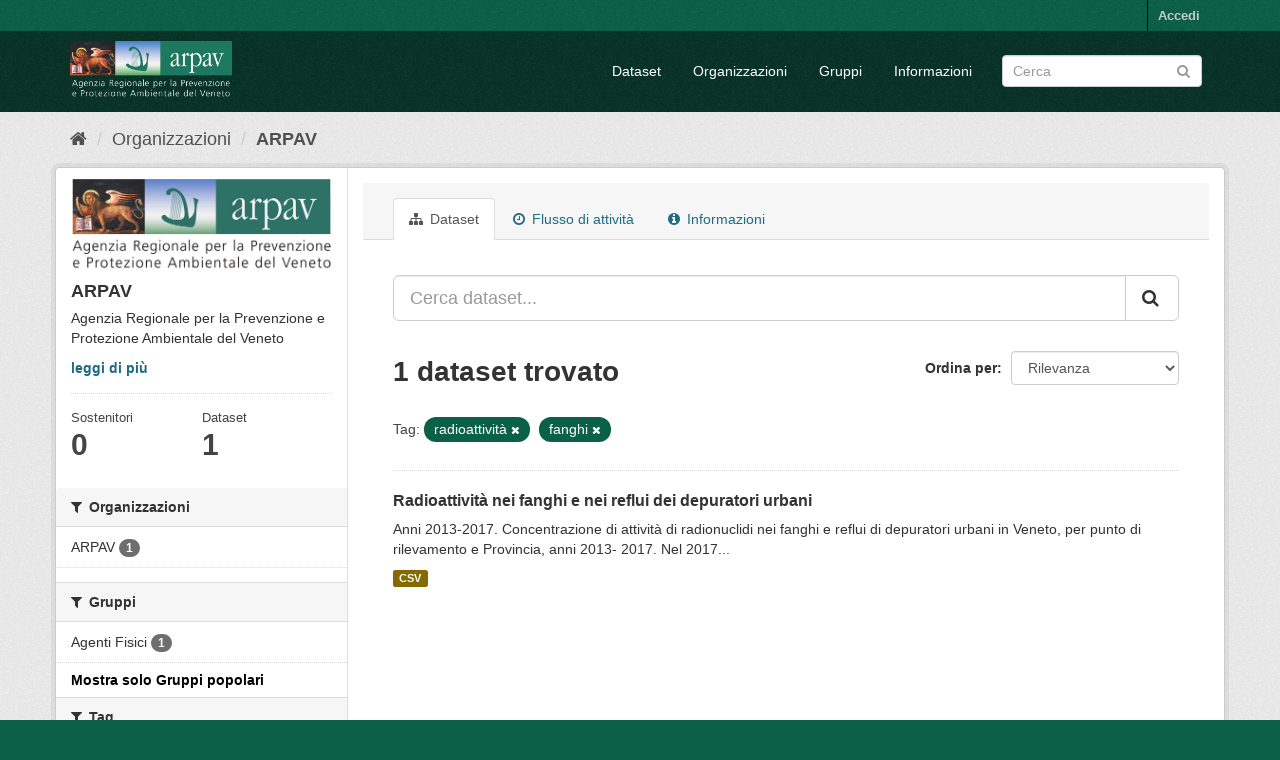

--- FILE ---
content_type: text/html; charset=utf-8
request_url: https://opendata.arpa.veneto.it/organization/arpav?_groups_limit=0&tags=radioattivit%C3%A0&tags=fanghi
body_size: 5681
content:
<!DOCTYPE html>
<!--[if IE 9]> <html lang="it" class="ie9"> <![endif]-->
<!--[if gt IE 8]><!--> <html lang="it"> <!--<![endif]-->
  <head>
    <meta charset="utf-8" />
      <meta name="generator" content="ckan 2.9.7" />
      <meta name="viewport" content="width=device-width, initial-scale=1.0">
    <title>ARPAV - Organizzazioni - ARPA Veneto | OpenData</title>

    
    
  <link rel="shortcut icon" href="/favicon.ico" />
    
  <link rel="alternate" type="application/atom+xml" title="ARPA Veneto | OpenData - Dataset nell'organizzazione: ARPAV" href="/feeds/organization/arpav.atom" />


  
  
 
<link href="/base/css/main.css" rel="stylesheet">
<link href="/arpav_theme.css" rel="stylesheet"/>


    
      
      
    

    
    
    
  </head>

  
  <body data-site-root="https://opendata.arpa.veneto.it/" data-locale-root="https://opendata.arpa.veneto.it/" >

    
    <div class="sr-only sr-only-focusable"><a href="#content">Salta al contenuto</a></div>
  

  
     
<div class="account-masthead">
  <div class="container">
     
    <nav class="account not-authed" aria-label="Account">
      <ul class="list-unstyled">
        
        <li><a href="/user/login">Accedi</a></li>
         
      </ul>
    </nav>
     
  </div>
</div>

<header class="navbar navbar-static-top masthead">
    
  <div class="container">
    <div class="navbar-right">
      <button data-target="#main-navigation-toggle" data-toggle="collapse" class="navbar-toggle collapsed" type="button" aria-label="expand or collapse" aria-expanded="false">
        <span class="sr-only">Toggle navigation</span>
        <span class="fa fa-bars"></span>
      </button>
    </div>
    <hgroup class="header-image navbar-left">
       
      <a class="logo" href="/"><img src="https://www.arpa.veneto.it/logo_arpav_white.png" alt="ARPA Veneto | OpenData" title="ARPA Veneto | OpenData" /></a>
       
    </hgroup>

    <div class="collapse navbar-collapse" id="main-navigation-toggle">
      
      <nav class="section navigation">
        <ul class="nav nav-pills">
            
		<li><a href="/dataset/">Dataset</a></li><li><a href="/organization/">Organizzazioni</a></li><li><a href="/group/">Gruppi</a></li><li><a href="/about">Informazioni</a></li>
	    
        </ul>
      </nav>
       
      <form class="section site-search simple-input" action="/dataset/" method="get">
        <div class="field">
          <label for="field-sitewide-search">Ricerca Datasets</label>
          <input id="field-sitewide-search" type="text" class="form-control" name="q" placeholder="Cerca" aria-label="Search datasets"/>
          <button class="btn-search" type="submit" aria-label="Submit"><i class="fa fa-search"></i></button>
        </div>
      </form>
      
    </div>
  </div>
</header>

  
    <div class="main">
      <div id="content" class="container">
        
          
            <div class="flash-messages">
              
                
              
            </div>
          

          
            <div class="toolbar" role="navigation" aria-label="Breadcrumb">
              
                
                  <ol class="breadcrumb">
                    
<li class="home"><a href="/" aria-label="Home"><i class="fa fa-home"></i><span> Home</span></a></li>
                    
  <li><a href="/organization/">Organizzazioni</a></li>
  <li class="active"><a href="/organization/arpav">ARPAV</a></li>

                  </ol>
                
              
            </div>
          

          <div class="row wrapper">
            
            
            

            
              <aside class="secondary col-sm-3">
                
                
  




  
  <div class="module module-narrow module-shallow context-info">
    
    <section class="module-content">
      
      
        <div class="image">
          <a href="/organization/arpav">
            <img src="https://opendata.arpa.veneto.it/uploads/group/2023-02-03-135903.649239LogoArpav.jpg" width="200" alt="arpav" />
          </a>
        </div>
      
      
      <h1 class="heading">ARPAV
        
      </h1>
      
      
      
        <p class="description">
          Agenzia Regionale per la Prevenzione e Protezione Ambientale del Veneto
        </p>
        <p class="read-more">
          <a href="/organization/about/arpav">leggi di più</a>
        </p>
      
      
      
        
        <div class="nums">
          <dl>
            <dt>Sostenitori</dt>
            <dd data-module="followers-counter" data-module-id="0fef757e-a15a-4811-924a-cc56d96dd8ba" data-module-num_followers="0"><span>0</span></dd>
          </dl>
          <dl>
            <dt>Dataset</dt>
            <dd><span>1</span></dd>
          </dl>
        </div>
        
        
        <div class="follow_button">
          
        </div>
        
      
      
    </section>
  </div>
  
  
  <div class="filters">
    <div>
      
        

    
    
	
	    
	    
		<section class="module module-narrow module-shallow">
		    
			<h2 class="module-heading">
			    <i class="fa fa-filter"></i>
			    
			    Organizzazioni
			</h2>
		    
		    
			
			    
				<nav aria-label="Organizzazioni">
				    <ul class="list-unstyled nav nav-simple nav-facet">
					
					    
					    
					    
					    
					    <li class="nav-item">
						<a href="/organization/0fef757e-a15a-4811-924a-cc56d96dd8ba?_groups_limit=0&amp;tags=radioattivit%C3%A0&amp;tags=fanghi&amp;organization=arpav" title="">
						    <span class="item-label">ARPAV</span>
						    <span class="hidden separator"> - </span>
						    <span class="item-count badge">1</span>
						</a>
					    </li>
					
				    </ul>
				</nav>

				<p class="module-footer">
				    
					
				    
				</p>
			    
			
		    
		</section>
	    
	
    

      
        

    
    
	
	    
	    
		<section class="module module-narrow module-shallow">
		    
			<h2 class="module-heading">
			    <i class="fa fa-filter"></i>
			    
			    Gruppi
			</h2>
		    
		    
			
			    
				<nav aria-label="Gruppi">
				    <ul class="list-unstyled nav nav-simple nav-facet">
					
					    
					    
					    
					    
					    <li class="nav-item">
						<a href="/organization/0fef757e-a15a-4811-924a-cc56d96dd8ba?_groups_limit=0&amp;tags=radioattivit%C3%A0&amp;tags=fanghi&amp;groups=agenti-fisici" title="">
						    <span class="item-label">Agenti Fisici</span>
						    <span class="hidden separator"> - </span>
						    <span class="item-count badge">1</span>
						</a>
					    </li>
					
				    </ul>
				</nav>

				<p class="module-footer">
				    
					<a href="/organization/0fef757e-a15a-4811-924a-cc56d96dd8ba?tags=radioattivit%C3%A0&amp;tags=fanghi" class="read-more">Mostra solo Gruppi popolari</a>
				    
				</p>
			    
			
		    
		</section>
	    
	
    

      
        

    
    
	
	    
	    
		<section class="module module-narrow module-shallow">
		    
			<h2 class="module-heading">
			    <i class="fa fa-filter"></i>
			    
			    Tag
			</h2>
		    
		    
			
			    
				<nav aria-label="Tag">
				    <ul class="list-unstyled nav nav-simple nav-facet">
					
					    
					    
					    
					    
					    <li class="nav-item">
						<a href="/organization/0fef757e-a15a-4811-924a-cc56d96dd8ba?_groups_limit=0&amp;tags=radioattivit%C3%A0&amp;tags=fanghi&amp;tags=depuratori" title="">
						    <span class="item-label">depuratori</span>
						    <span class="hidden separator"> - </span>
						    <span class="item-count badge">1</span>
						</a>
					    </li>
					
					    
					    
					    
					    
					    <li class="nav-item active">
						<a href="/organization/0fef757e-a15a-4811-924a-cc56d96dd8ba?_groups_limit=0&amp;tags=radioattivit%C3%A0" title="">
						    <span class="item-label">fanghi</span>
						    <span class="hidden separator"> - </span>
						    <span class="item-count badge">1</span>
						</a>
					    </li>
					
					    
					    
					    
					    
					    <li class="nav-item active">
						<a href="/organization/0fef757e-a15a-4811-924a-cc56d96dd8ba?_groups_limit=0&amp;tags=fanghi" title="">
						    <span class="item-label">radioattività</span>
						    <span class="hidden separator"> - </span>
						    <span class="item-count badge">1</span>
						</a>
					    </li>
					
					    
					    
					    
					    
					    <li class="nav-item">
						<a href="/organization/0fef757e-a15a-4811-924a-cc56d96dd8ba?_groups_limit=0&amp;tags=radioattivit%C3%A0&amp;tags=fanghi&amp;tags=reflui" title="">
						    <span class="item-label">reflui</span>
						    <span class="hidden separator"> - </span>
						    <span class="item-count badge">1</span>
						</a>
					    </li>
					
				    </ul>
				</nav>

				<p class="module-footer">
				    
					
				    
				</p>
			    
			
		    
		</section>
	    
	
    

      
        

    
    
	
	    
	    
		<section class="module module-narrow module-shallow">
		    
			<h2 class="module-heading">
			    <i class="fa fa-filter"></i>
			    
			    Formati
			</h2>
		    
		    
			
			    
				<nav aria-label="Formati">
				    <ul class="list-unstyled nav nav-simple nav-facet">
					
					    
					    
					    
					    
					    <li class="nav-item">
						<a href="/organization/0fef757e-a15a-4811-924a-cc56d96dd8ba?_groups_limit=0&amp;tags=radioattivit%C3%A0&amp;tags=fanghi&amp;res_format=CSV" title="">
						    <span class="item-label">CSV</span>
						    <span class="hidden separator"> - </span>
						    <span class="item-count badge">1</span>
						</a>
					    </li>
					
				    </ul>
				</nav>

				<p class="module-footer">
				    
					
				    
				</p>
			    
			
		    
		</section>
	    
	
    

      
        

    
    
	
	    
	    
		<section class="module module-narrow module-shallow">
		    
			<h2 class="module-heading">
			    <i class="fa fa-filter"></i>
			    
			    Licenze
			</h2>
		    
		    
			
			    
				<nav aria-label="Licenze">
				    <ul class="list-unstyled nav nav-simple nav-facet">
					
					    
					    
					    
					    
					    <li class="nav-item">
						<a href="/organization/0fef757e-a15a-4811-924a-cc56d96dd8ba?_groups_limit=0&amp;tags=radioattivit%C3%A0&amp;tags=fanghi&amp;license_id=cc-by" title="Creative Commons Attribuzione">
						    <span class="item-label">Creative Commons At...</span>
						    <span class="hidden separator"> - </span>
						    <span class="item-count badge">1</span>
						</a>
					    </li>
					
				    </ul>
				</nav>

				<p class="module-footer">
				    
					
				    
				</p>
			    
			
		    
		</section>
	    
	
    

      
    </div>
    <a class="close no-text hide-filters"><i class="fa fa-times-circle"></i><span class="text">close</span></a>
  </div>


              </aside>
            

            
              <div class="primary col-sm-9 col-xs-12" role="main">
                
                
                  <article class="module">
                    
                      <header class="module-content page-header">
                        
                        <ul class="nav nav-tabs">
                          
  <li class="active"><a href="/organization/arpav"><i class="fa fa-sitemap"></i> Dataset</a></li>
  <li><a href="/organization/activity/arpav/0"><i class="fa fa-clock-o"></i> Flusso di attività</a></li>
  <li><a href="/organization/about/arpav"><i class="fa fa-info-circle"></i> Informazioni</a></li>

                        </ul>
                      </header>
                    
                    <div class="module-content">
                      
                      
    
      
      
      







<form id="organization-datasets-search-form" class="search-form" method="get" data-module="select-switch">

  
    <div class="input-group search-input-group">
      <input aria-label="Cerca dataset..." id="field-giant-search" type="text" class="form-control input-lg" name="q" value="" autocomplete="off" placeholder="Cerca dataset...">
      
      <span class="input-group-btn">
        <button class="btn btn-default btn-lg" type="submit" value="search" aria-label="Submit">
          <i class="fa fa-search"></i>
        </button>
      </span>
      
    </div>
  

  
    <span>
  
  

  
  
  
  <input type="hidden" name="tags" value="radioattività" />
  
  
  
  
  
  <input type="hidden" name="tags" value="fanghi" />
  
  
  
  </span>
  

  
    
      <div class="form-select form-group control-order-by">
        <label for="field-order-by">Ordina per</label>
        <select id="field-order-by" name="sort" class="form-control">
          
            
              <option value="score desc, metadata_modified desc">Rilevanza</option>
            
          
            
              <option value="title_string asc">Nome Crescente</option>
            
          
            
              <option value="title_string desc">Nome Decrescente</option>
            
          
            
              <option value="metadata_modified desc">Ultima modifica</option>
            
          
            
          
        </select>
        
        <button class="btn btn-default js-hide" type="submit">Vai</button>
        
      </div>
    
  

  
    
      <h1>

  
  
  
  

1 dataset trovato</h1>
    
  

  
    
      <p class="filter-list">
        
          
          <span class="facet">Tag:</span>
          
            <span class="filtered pill">radioattività
              <a href="/organization/arpav?_groups_limit=0&amp;tags=fanghi" class="remove" title="Rimuovi"><i class="fa fa-times"></i></a>
            </span>
          
            <span class="filtered pill">fanghi
              <a href="/organization/arpav?_groups_limit=0&amp;tags=radioattivit%C3%A0" class="remove" title="Rimuovi"><i class="fa fa-times"></i></a>
            </span>
          
        
      </p>
      <a class="show-filters btn btn-default">Risultato del Filtro</a>
    
  

</form>




    
  
    
      

  
    <ul class="dataset-list list-unstyled">
    	
	      
	        






  <li class="dataset-item">
    
      <div class="dataset-content">
        
          <h2 class="dataset-heading">
            
              
            
            
		<a href="/dataset/radioattivita-nei-fanghi-e-nei-reflui-dei-depuratori-urbani">Radioattività nei fanghi e nei reflui dei depuratori urbani</a>
            
            
              
              
            
          </h2>
        
        
          
        
        
          
            <div>Anni 2013-2017. Concentrazione di attività di radionuclidi nei fanghi e reflui di depuratori urbani in Veneto, per punto di rilevamento e Provincia, anni 2013- 2017. Nel 2017...</div>
          
        
      </div>
      
        
          
            <ul class="dataset-resources list-unstyled">
              
                
                <li>
                  <a href="/dataset/radioattivita-nei-fanghi-e-nei-reflui-dei-depuratori-urbani" class="label label-default" data-format="csv">CSV</a>
                </li>
                
              
            </ul>
          
        
      
    
  </li>

	      
	    
    </ul>
  

    
  
  
    
  

                    </div>
                  </article>
                
              </div>
            
          </div>
        
      </div>
    </div>
  
    <footer class="site-footer">
  <div class="container">
    
    <div class="row">
      <div class="col-md-3 footer-links">
        <ul class="list-unstyled">
          <li>
            <h5>Sede Centrale</h5>
          </li>
          <li>Via Ospedale Civile, 24</li>
          <li>35121 Padova Italy</li>
          <li>Tel. 049-8239333-341</li>
          <li>CF 92111430283</li>
          <li><a href="http://www.arpa.veneto.it">www.arpa.veneto.it</a></li>
        </ul>
      </div>
      <div class="col-md-3 footer-links">
        <ul class="list-unstyled">
          <li>
            <h5>URP</h5>
          </li>
          <li>Tel. 049 8239360</li>
          <li><a href="https://wwwnew.arpa.veneto.it/arpav/organizzazione/riferimenti/recapiti-arpav">Recapiti
              strutture</a></li>
          <li><a
              href="https://wwwnew.arpa.veneto.it/arpav/urp/urp/modulistica-2/modulo-richiesta-informazioni">Richiesta
              informazioni</a></li>
        </ul>
      </div>
      <div class="col-md-3 footer-links">
        <ul class="list-unstyled">
          <li>
            <h5>PEC</h5>
          </li>
          <li>Tel. 049 8239360</li>
          <li><a href="mailto:protocollo@pec.arpav.it">protocollo@pec.arpav.it</a></li>
      </div>
      <div class="col-md-3 footer-links">
        <ul class="list-unstyled">
          <li>
            <h5>Social</h5>
          </li>
          <li><a href="https://twitter.com/arpaveneto" target=”_blank”><svg xmlns="http://www.w3.org/2000/svg"
                width="16" height="16" fill="currentColor" class="bi bi-twitter" viewBox="0 0 16 16">
                <path
                  d="M5.026 15c6.038 0 9.341-5.003 9.341-9.334 0-.14 0-.282-.006-.422A6.685 6.685 0 0 0 16 3.542a6.658 6.658 0 0 1-1.889.518 3.301 3.301 0 0 0 1.447-1.817 6.533 6.533 0 0 1-2.087.793A3.286 3.286 0 0 0 7.875 6.03a9.325 9.325 0 0 1-6.767-3.429 3.289 3.289 0 0 0 1.018 4.382A3.323 3.323 0 0 1 .64 6.575v.045a3.288 3.288 0 0 0 2.632 3.218 3.203 3.203 0 0 1-.865.115 3.23 3.23 0 0 1-.614-.057 3.283 3.283 0 0 0 3.067 2.277A6.588 6.588 0 0 1 .78 13.58a6.32 6.32 0 0 1-.78-.045A9.344 9.344 0 0 0 5.026 15z" />
              </svg></a>&nbsp;<a href="https://www.facebook.com/arpaveneto" target=”_blank”><svg
                xmlns="http://www.w3.org/2000/svg" width="16" height="16" fill="currentColor" class="bi bi-facebook"
                viewBox="0 0 16 16">
                <path
                  d="M16 8.049c0-4.446-3.582-8.05-8-8.05C3.58 0-.002 3.603-.002 8.05c0 4.017 2.926 7.347 6.75 7.951v-5.625h-2.03V8.05H6.75V6.275c0-2.017 1.195-3.131 3.022-3.131.876 0 1.791.157 1.791.157v1.98h-1.009c-.993 0-1.303.621-1.303 1.258v1.51h2.218l-.354 2.326H9.25V16c3.824-.604 6.75-3.934 6.75-7.951z" />
              </svg></a>&nbsp;<a href="https://www.youtube.com/user/arpaveneto" target=”_blank”><svg
                xmlns="http://www.w3.org/2000/svg" width="16" height="16" fill="currentColor" class="bi bi-youtube"
                viewBox="0 0 16 16">
                <path
                  d="M8.051 1.999h.089c.822.003 4.987.033 6.11.335a2.01 2.01 0 0 1 1.415 1.42c.101.38.172.883.22 1.402l.01.104.022.26.008.104c.065.914.073 1.77.074 1.957v.075c-.001.194-.01 1.108-.082 2.06l-.008.105-.009.104c-.05.572-.124 1.14-.235 1.558a2.007 2.007 0 0 1-1.415 1.42c-1.16.312-5.569.334-6.18.335h-.142c-.309 0-1.587-.006-2.927-.052l-.17-.006-.087-.004-.171-.007-.171-.007c-1.11-.049-2.167-.128-2.654-.26a2.007 2.007 0 0 1-1.415-1.419c-.111-.417-.185-.986-.235-1.558L.09 9.82l-.008-.104A31.4 31.4 0 0 1 0 7.68v-.123c.002-.215.01-.958.064-1.778l.007-.103.003-.052.008-.104.022-.26.01-.104c.048-.519.119-1.023.22-1.402a2.007 2.007 0 0 1 1.415-1.42c.487-.13 1.544-.21 2.654-.26l.17-.007.172-.006.086-.003.171-.007A99.788 99.788 0 0 1 7.858 2h.193zM6.4 5.209v4.818l4.157-2.408L6.4 5.209z" />
              </svg></a></li>
      </div>
    </div>
  </div>
  
  
  
  
</footer>
<footer class="copyright-masthead">
  <div class="container">

    <div class="row">
      <div class="col-md-7 footer-links">
        <div class="col-md-3"><a href="https://www.arpa.veneto.it/privacy">Privacy</a></div>
        <div class="col-md-3"><a href="https://www.arpa.veneto.it/note-legali">Note legali</a></div>
        <div class="col-md-3"><a href="https://www.arpa.veneto.it/accessibilita">Accessibilità</a></div>
        <div class="col-md-3"><a href="https://www.arpa.veneto.it/credits">Credits</a></div>
      </div>
      <div class="col-md-5 footer-links">Copyright © ARPA Veneto - P.IVA 03382700288</div>
    </div>

  </div>
</footer>
  
  
  
  
  
    

      

    
    
    <link href="/webassets/vendor/f3b8236b_select2.css" rel="stylesheet"/>
<link href="/webassets/vendor/0b01aef1_font-awesome.css" rel="stylesheet"/>
    <script src="/webassets/vendor/d8ae4bed_jquery.js" type="text/javascript"></script>
<script src="/webassets/vendor/fb6095a0_vendor.js" type="text/javascript"></script>
<script src="/webassets/vendor/580fa18d_bootstrap.js" type="text/javascript"></script>
<script src="/webassets/base/15a18f6c_main.js" type="text/javascript"></script>
<script src="/webassets/base/2448af8b_ckan.js" type="text/javascript"></script>
  </body>
</html>